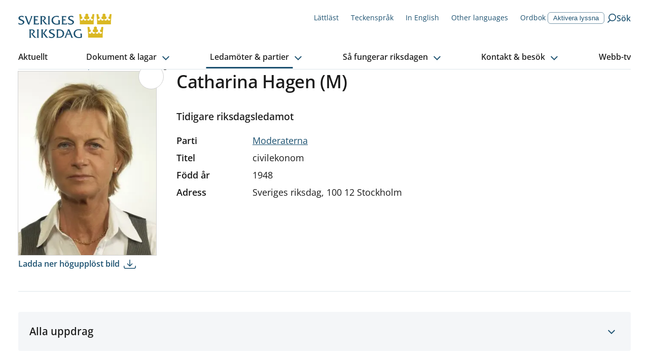

--- FILE ---
content_type: application/javascript; charset=UTF-8
request_url: https://www.riksdagen.se/_next/static/chunks/3540.41fb61b03c481717.js
body_size: 11165
content:
"use strict";(self.webpackChunk_N_E=self.webpackChunk_N_E||[]).push([[3540],{21098:function(e,t,n){n.d(t,{w:function(){return B},O:function(){return _}});var r=n(85893),i=n(13364),o=n(17252),a=n(67294),l=n(41686),d=n(47025),s=n(47619),c=n(58038),f=n(27847),h=n(54483),p=n.n(h),u=n(25984);let m=e=>{let{isOverlayExpanded:t,setIsOverlayExpanded:n,overlayId:i,ariaLabelledBy:o,children:l}=e,[d,s]=(0,a.useState)(t),{setDimVisibility:c}=(0,u.$)(),[h]=(0,f.jG)(),m=(0,a.useRef)(null);(0,a.useEffect)(()=>{c(t),h(t),t&&m.current&&m.current.focus()},[t]);let x=!d||t,b=e=>{"Escape"===e.key&&n(!1)};return(0,r.jsx)(p(),{active:t,focusTrapOptions:{clickOutsideDeactivates:!0,onDeactivate:()=>{n(!1)}},children:(0,r.jsx)(g,{"aria-hidden":!t,onKeyUp:t?e=>b(e):void 0,ref:m,id:i,"aria-labelledby":o,role:"dialog","aria-modal":"true",tabIndex:-1,onTransitionEnd:()=>{s(!t)},$show:t,children:x&&(0,r.jsx)(r.Fragment,{children:l})})})},g=l.ZP.div.withConfig({componentId:"sc-5c93edd9-0"})(["display:flex;flex-direction:column;position:fixed;background-color:",";width:100%;height:100vh;height:-webkit-fill-available;max-width:37rem;top:0;right:0;transform:",";transition:transform ","ms ease-in-out;z-index:",";@media (prefers-reduced-motion:reduce){transition:none;}"],o.Il.WHITE,e=>e.$show?"translate(0, 0)":"translate(100%, 0)",300,o.W5.overlay);var x=n(31951),b=n(37385),v=n(10751),I=n(36026);let w=l.ZP.div.withConfig({componentId:"sc-94e02da-0"})(["display:flex;flex-direction:column;"]),j=l.ZP.div.withConfig({componentId:"sc-94e02da-1"})(["position:relative;margin-bottom:0.8rem;color:",";> svg{position:absolute;left:1.6rem;top:1.7rem;opacity:1;transition:opacity 0.3s ease-in-out;}"],o.Il.LINK_100),C=l.ZP.input.withConfig({componentId:"sc-94e02da-2"})(["border:1px solid ",";border-radius:0.8rem;transition:all 0.3s ease-in-out;font-size:var(--fontSize-16);color:",";font-weight:550;font-family:var(--fontFamily-secondary);width:100%;padding:0.9rem 1.6rem 0.9rem 5rem;line-height:2.375;margin-left:1px;html:not(.keyboard-focus) &:focus{outline:0.1rem solid ",";border-color:",";}&::-webkit-search-cancel-button{-webkit-appearance:none;height:2.4rem;width:2.4rem;margin-left:0.4em;background-image:url('[data-uri]');cursor:pointer;}"],o.Il.BLUE_60,o.Il.LINK_100,o.Il.LINK_100,o.Il.LINK_100);var y=e=>{let{value:t=""}=e,{l:n,lang:o}=(0,i.ql)(),l=(0,a.useRef)(null),{filterSearchTerm:d,handleFilterSearchTermChange:c}=(0,a.useContext)(s.f);return(0,r.jsxs)(w,{children:[(0,r.jsxs)(j,{role:"search",lang:o,children:[(0,r.jsx)(v.gz,{size:24}),(0,r.jsx)(C,{ref:l,type:"search",name:"filter-sok",value:d,placeholder:n("filter.placeholder"),onChange:c,"aria-label":n("filter.search-facets")})]}),(0,r.jsx)(I.Z,{})]})},k=n(65355),E=n(34699),L=n(22252),P=n(14634),Z=n(28218);let _=(e,t,n,r)=>{let i=r[t]?r[t].split(","):[];return e?i.push(n):i.splice(i.indexOf(n),1),i.join(",")},B=e=>{let{id:t,skipToResultsId:n,skipToContentLabel:l,overlayId:h,datePickerAppearance:p="top",allowSearch:u=!1,showSelectedFilters:g=!0,showDateFilterButton:I=!0,showDateRange:w=!0,persistentQueryParams:j=["sok","avd"]}=e,{l:C,lang:_,currentLocale:B}=(0,i.ql)(),[A,K]=(0,a.useState)(!1),W=(0,a.createRef)(),{isFilterExpanded:H,setIsFilterExpanded:V,filterData:G,facetInfo:Q,setFacetInfo:X,matchedFacets:Y,handleFilterCheckboxChange:J,filterSearchTerm:ee,facetsNumberOfVisibleChoices:et}=(0,a.useContext)(s.f),en="search-filter-heading",er=(0,f.sL)([o.EC.base,o.EC.sm,o.EC.md]);(0,a.useEffect)(()=>{K(!1)},[ee]);let ei=(0,f.Sx)({base:!0,lg:!1}),[eo]=(0,f.jG)();(0,a.useEffect)(()=>{eo(H)},[H]);let ea=e=>{if("Escape"===e.key){var t;null===(t=W.current)||void 0===t||t.click()}};if(!G)return null;let{facets:el}=G,ed=e=>(0,r.jsxs)(F,{children:[(0,r.jsxs)("span",{children:[e.recordText," (",e.quantity.toLocaleString(),")"]}),(0,r.jsx)(q,{$variant:"body-sm",as:"span",children:e.heading})]}),es=A?Y:Y.slice(0,Z.n);return(0,r.jsx)(c.M,{condition:er,wrapper:e=>(0,r.jsx)(m,{ariaLabelledBy:en,overlayId:h,isOverlayExpanded:H,setIsOverlayExpanded:V,children:(0,r.jsx)(O,{children:e})}),children:(0,r.jsx)(U,{children:(0,r.jsxs)(D,{method:"get",onKeyUp:e=>ea(e),id:t||void 0,lang:_,children:[(0,r.jsxs)(S,{children:[(0,r.jsx)($,{id:en,as:"h2",$variant:"heading-3xl",showBorder:!u,children:Q&&ei?Q.recordText:C("calendar.filter")}),!Q&&(0,r.jsxs)(r.Fragment,{children:[n&&l&&(0,r.jsx)(T,{ref:W,as:"a",$variant:"body-sm",href:"#".concat(n),children:l}),u&&(0,r.jsx)(y,{}),g&&(0,r.jsx)(d.tW,{showDateFilterButton:I,persistentQueryParams:j})]})]}),Q&&ei?(0,r.jsx)(x.x,{$variant:"body",children:Q.description}):(0,r.jsxs)(z,{children:[w&&"top"===p&&(0,r.jsx)(b.HK,{children:(0,r.jsx)(d.C0,{})}),Y.length>0&&(0,r.jsxs)(R,{children:[(0,r.jsxs)("fieldset",{children:[(0,r.jsx)(o.TX,{as:"legend",children:C("filter.search-result-legend")}),es.map(e=>(0,r.jsx)(N,{children:(0,r.jsx)(E.X,{id:"".concat(e.name,"-").concat(e.recordCode),name:e.name,description:e.description,value:e.recordCode,checked:e.selected,label:(0,r.jsx)(ed,{...e}),ariaLabel:"".concat(e.recordText,", ").concat(e.quantity," ").concat(C("searchPage.hits-description")),onChange:J})},"".concat(e.name,"-").concat(e.recordCode)))]}),!A&&Y.length>Z.n&&(0,r.jsx)(P.K,{text:C("filter.matched-facets-label"),showAll:A,setShowAll:()=>K(!0),numberOfFilters:Y.length})]}),u&&ee.length<2&&ee.length>0&&(0,r.jsx)(x.x,{$variant:"body-sm",children:C("filter.min-search-term-length")}),u&&ee.length>=3&&0===Y.length&&(0,r.jsx)(x.x,{$variant:"body-sm",children:C("filter.no-matching-facets")}),!!(null==el?void 0:el.length)&&el.map((e,t)=>{var n;return e.facets&&e.facets.length>0?(0,r.jsx)(d.IM,{lang:"sv"!==B?"sv":void 0,facet:e,expandable:!0,expanded:t<2||e.expanded,numberOfVisibleChoices:null==et?void 0:null===(n=et.find(t=>t.facet===e.name))||void 0===n?void 0:n.number},t):null}),w&&"bottom"===p&&(0,r.jsx)(L.Z,{disableAnimation:!0,heading:C("filter.date-accordion-label"),expandable:!0,children:(0,r.jsx)(b.HK,{children:(0,r.jsx)(M,{children:(0,r.jsx)(d.C0,{})})})}),(0,r.jsx)("button",{type:"submit",hidden:!0,children:C("common.submit")})]}),H&&(0,r.jsx)(k.K,{ariaLabel:"".concat(C("common.close")," ").concat(C("calendar.filter")),ariaControls:h,ariaExpanded:H,hoverState:!1,text:Q?"Tillbaka":C("common.close"),icon:Q?(0,r.jsx)(v.Y4,{size:24}):(0,r.jsx)(v.Tw,{}),onClick:Q?()=>X(void 0):()=>V(!1)})]})})})},U=l.ZP.div.withConfig({componentId:"sc-9a4a338f-0"})(["&::-webkit-scrollbar-thumb:hover{background:",";}&::-webkit-scrollbar-track{-webkit-box-shadow:inset 0 0 6px rgba(83,83,83,0.07);background-color:",";border-radius:4px;}&::-webkit-scrollbar{width:7px;background-color:",";border-radius:4px;}&::-webkit-scrollbar-thumb{background-color:",";border-radius:4px;}"],o.Il.BLUE_100,o.Il.BLUE_05,o.Il.BLUE_60,o.Il.BLUE_60),D=l.ZP.form.withConfig({componentId:"sc-9a4a338f-1"})(["max-width:37.6rem;margin:2rem;display:flex;flex-direction:column;row-gap:0.8rem;position:relative;.keyboard-focus &:focus-within > a{position:relative;left:0;margin:0 3px;}@media ","{margin:0;}"],o.w5.lg),S=l.ZP.div.withConfig({componentId:"sc-9a4a338f-2"})(["display:flex;flex-direction:column;padding-top:1rem;@media ","{padding-top:0;}"],o.w5.lg),$=(0,l.ZP)(x.x).withConfig({componentId:"sc-9a4a338f-3"})(["border-bottom:1px solid ",";padding-bottom:1rem;margin-bottom:1.2rem;"],o.Il.LINE),T=(0,l.ZP)(x.x).withConfig({componentId:"sc-9a4a338f-4"})(["display:none;text-align:center;text-decoration:none;left:-100vw;position:absolute;z-index:",";@media ","{display:inline-block;}&:focus{position:relative;left:0;margin:0 3px;}&:hover{text-decoration:underline;}"],o.W5.skipLink,o.w5.lg),O=l.ZP.div.withConfig({componentId:"sc-9a4a338f-5"})(["overflow-y:auto;overflow-x:hidden;height:100%;position:relative;"]),N=l.ZP.div.withConfig({componentId:"sc-9a4a338f-6"})(["border-bottom:1px solid ",";"],o.Il.BLUE_25),R=l.ZP.div.withConfig({componentId:"sc-9a4a338f-7"})(["margin-bottom:0.8rem;"]),z=l.ZP.div.withConfig({componentId:"sc-9a4a338f-8"})(["display:flex;flex-direction:column;row-gap:0.8rem;"]);l.ZP.div.withConfig({componentId:"sc-9a4a338f-9"})(["position:fixed;z-index:2;top:0.5rem;right:0;"]);let F=l.ZP.span.withConfig({componentId:"sc-9a4a338f-10"})(["display:flex;flex-direction:column;gap:0.4rem;"]),q=(0,l.ZP)(x.x).withConfig({componentId:"sc-9a4a338f-11"})(["background-color:",";padding:4px 8px;border-radius:0.4rem;margin-right:auto;"],o.Il.BLUE_15),M=l.ZP.div.withConfig({componentId:"sc-9a4a338f-12"})(["margin-top:1rem;"])},22252:function(e,t,n){var r=n(85893),i=n(67294),o=n(41686),a=n(71786),l=n(17252),d=n(14634);t.Z=e=>{let{heading:t,description:n,expandable:o=!1,defaultExpanded:l=!1,onDescriptionClick:f,children:h,textLang:p,lang:u,disableAnimation:m=!1,indented:g=!1}=e,[x,b]=(0,i.useState)(l),v=(0,i.createRef)();return(0,r.jsxs)(s,{$indented:g,children:[(0,r.jsx)(c,{$isExpanded:x,$indented:g,children:o?(0,r.jsx)(d.C,{onDescriptionClick:f,description:n,isExpanded:x,setIsExpanded:b,ref:v,text:t,textLang:p}):t}),o?(0,r.jsx)(a.A,{disableAnimation:m,show:x,children:h}):h]})};let s=o.ZP.fieldset.withConfig({componentId:"sc-f41400f9-0"})(["margin-left:",";margin-top:",";"],e=>e.$indented?"5rem":"0",e=>e.$indented?"1rem":"0"),c=o.ZP.legend.withConfig({componentId:"sc-f41400f9-1"})(["display:block;overflow:hidden;width:100%;border-radius:4px;background-color:",";border:1px solid ",";border-radius:",";color:black;line-height:1.3;button,svg{font-family:var(--fontFamily-primary);font-weight:500;color:",";}"],e=>e.$isExpanded?l.Il.BLUE_05:l.Il.WHITE,l.Il.BLUE_60,e=>e.$isExpanded?"4px 4px 0 0":"4px",l.Il.LINK_100)},14634:function(e,t,n){n.d(t,{K:function(){return x},C:function(){return f}});var r=n(85893),i=n(10751),o=n(53327),a=n(13364),l=n(17252),d=n(67294),s=n(41686);let c=(0,d.forwardRef)((e,t)=>{let{isExpanded:n,setIsExpanded:l,text:d,description:s,onDescriptionClick:c,textLang:f}=e,{l:x}=(0,a.ql)();return(0,r.jsxs)(h,{children:[(0,r.jsxs)(p,{children:[(0,r.jsx)(u,{lang:f,children:d}),s&&(0,r.jsx)(m,{children:(0,r.jsx)(o.R,{ariaLabel:"".concat(x("filter.tooltip-button-aria-label")).concat(d),onClick:c})})]}),(0,r.jsx)(g,{"aria-label":"".concat(x("filter.toggle-button-aria-label")," ").concat(d),type:"button","aria-expanded":n,$expanded:n,ref:t,onClick:()=>{l(!n)},children:(0,r.jsx)(i.DV,{})})]})});c.displayName="ToggleButton";var f=c;let h=s.ZP.div.withConfig({componentId:"sc-c23ecbae-0"})(["display:flex;font-weight:500;color:",";align-items:center;width:100%;gap:0.5rem;"],l.Il.LINK_100),p=s.ZP.div.withConfig({componentId:"sc-c23ecbae-1"})(["padding:1.1rem 1.5rem;width:100%;"]),u=s.ZP.span.withConfig({componentId:"sc-c23ecbae-2"})([""]),m=s.ZP.div.withConfig({componentId:"sc-c23ecbae-3"})(["position:relative;top:2px;color:",";display:inline-block;vertical-align:middle;"],l.Il.BLUE_100),g=s.ZP.button.withConfig({componentId:"sc-c23ecbae-4"})(["background:",";cursor:pointer;display:flex;align-items:center;justify-content:center;flex-shrink:0;font-size:var(--fontSize-20);line-height:1.3;margin-left:auto;transition:all 0.1s ease-in-out;border:1px solid ",";box-shadow:inset 0 0 0 1px transparent;margin-top:4px;margin-right:3px;margin-bottom:3px;border-radius:3px;height:44px;width:44px;"," &:hover{cursor:pointer;border:1px solid ",";box-shadow:inset 0 0 0 1px ",";}svg{transition:transform 0.3s ease-in-out;}"],l.Il.BLUE_05,l.Il.BLUE_60,e=>e.$expanded&&(0,s.iv)(["svg{transform:rotate(-180deg);}border-bottom-left-radius:0;border-bottom-right-radius:0;"]),l.Il.BLUE_25,l.Il.BLUE_25),x=e=>{let{showAll:t,setShowAll:n,text:i,numberOfFilters:o}=e,{l:d}=(0,a.ql)();return(0,r.jsxs)(v,{type:"button","aria-expanded":t,onClick:()=>n(!t),children:[(0,r.jsx)(b,{$isExpanded:t,"aria-hidden":"true"}),"".concat(d("filter.show-all")," (").concat(o,")"),(0,r.jsx)(l.TX,{as:"span",children:", ".concat(d("filter.choices-to-choose")," ").concat(i)})]})},b=s.ZP.span.withConfig({componentId:"sc-50e64ac6-0"})(["position:relative;width:1.2rem;height:1.2rem;display:inline-block;margin-right:0.5rem;&:before,&:after{content:'';position:absolute;background-color:",";transition:transform 0.25s ease-out;}&:before{top:0;left:50%;width:0.2rem;height:100%;margin-left:-0.1rem;",";}&:after{top:50%;left:0;width:100%;height:0.2rem;margin-top:-0.1rem;",";}"],l.Il.BLUE_100,e=>{let{$isExpanded:t}=e;return t&&(0,s.iv)(["transform:rotate(90deg);"])},e=>{let{$isExpanded:t}=e;return t&&(0,s.iv)(["transform:rotate(180deg);"])}),v=s.ZP.button.withConfig({componentId:"sc-50e64ac6-1"})(["display:block;width:100%;border-radius:4px;background-color:",";padding:1.1rem 1.5rem;border:0;color:",";margin-top:1.1rem;font-family:var(--fontFamily-primary);font-weight:600;font-size:var(--fontSize-16);transition:background-color 0.2s ease-in-out;&:hover{cursor:pointer;background-color:",";}"],l.Il.BLUE_05,l.Il.LINK_100,l.Il.BLUE_15)},47025:function(e,t,n){n.d(t,{C0:function(){return ea},IM:function(){return eb},hz:function(){return eD},$B:function(){return eB},tW:function(){return eE}});var r=n(85893),i=n(67294),o=n(61685),a=n(55919),l=n(31951),d=n(41686),s=n(17252),c=n(24801),f=n(84067);let h=e=>{let t=(0,i.useRef)(null),{buttonProps:n}=(0,f.U)(e,t);return(0,r.jsx)(p,{...n,ref:t,children:e.children})},p=d.ZP.button.withConfig({componentId:"sc-a3de934d-0"})(["display:flex;align-items:center;justify-content:center;border:none;border-radius:100%;width:3.5rem;height:3.5rem;appearance:none;background-color:transparent;padding:0;margin-right:0.5rem;&:hover,&:focus{background-color:",";}"],s.Il.BLUE_15);var u=n(54792),m=n(71003),g=n(47406),x=n(16565),b=n(13282),v=n(13364),I=n(16841),w=n(62274);let j=e=>{let{state:t,date:n}=e,o=(0,i.useRef)(null),{cellProps:a,buttonProps:l,isSelected:d,isOutsideVisibleRange:s,isDisabled:c,formattedDate:f}=(0,w.J)({date:n},t,o),h=n.toString()===(0,b.Lg)((0,b.iT)()).toString();return(0,r.jsx)(C,{...a,children:(0,r.jsx)(y,{...l,ref:o,$isToday:h,$isOutsideVisibleRange:s,$isSelected:d,$isDisabled:c,children:f})})},C=d.ZP.td.withConfig({componentId:"sc-3e1ada70-0"})(["text-align:center;"]),y=d.ZP.button.withConfig({componentId:"sc-3e1ada70-1"})(["display:",";font-size:var(--fontSize-14);font-family:var(--fontFamily-primary);align-items:center;justify-content:center;border:none;border-radius:100%;width:3.5rem;height:3.5rem;appearance:none;background-color:transparent;padding:0;margin:0.5rem;&:hover,&:focus{background-color:",";}",";"],e=>e.$isOutsideVisibleRange?"none":"flex",s.Il.BLUE_15,e=>!e.$isSelected&&e.$isToday?(0,d.iv)(["border:0.1rem solid ",";&:focus{background-color:",";}"],s.Il.BLUE_25,s.Il.BLUE_25):e.$isSelected?(0,d.iv)(["background-color:",";color:",";&:focus{background-color:",";color:",";}"],s.Il.BLUE_125,s.Il.WHITE,s.Il.BLUE_125,s.Il.WHITE):e.$isDisabled?(0,d.iv)(["color:",";&:hover{background-color:",";}"],s.Il.BLACK_20,s.Il.WHITE):void 0),k=e=>{let{state:t,...n}=e,{currentLocale:i}=(0,v.ql)(),{gridProps:o,headerProps:a,weekDays:l}=(0,I.Q)(n,t),d=(0,b.Rn)(t.visibleRange.start,i);return(0,r.jsx)(E,{children:(0,r.jsxs)(L,{cellPadding:0,...o,children:[(0,r.jsx)("thead",{...a,children:(0,r.jsx)("tr",{children:l.map((e,t)=>(0,r.jsx)(P,{children:(0,r.jsx)(Z,{children:e})},t))})}),(0,r.jsx)("tbody",{children:[...Array(d).keys()].map(e=>(0,r.jsx)("tr",{children:t.getDatesInWeek(e).map((e,n)=>e?(0,r.jsx)(j,{state:t,date:e},n):(0,r.jsx)("td",{},n))},e))})]})})},E=d.ZP.div.withConfig({componentId:"sc-60e05e7f-0"})(["border-top:0.1rem solid ",";padding-top:1.5rem;"],s.Il.LINE),L=d.ZP.table.withConfig({componentId:"sc-60e05e7f-1"})(["table-layout:fixed;width:100%;border-collapse:collapse;border-spacing:0;"]),P=d.ZP.th.withConfig({componentId:"sc-60e05e7f-2"})(["font-size:var(--fontSize-16);font-family:var(--fontFamily-primary);font-weight:600;text-align:center;"]),Z=d.ZP.span.withConfig({componentId:"sc-60e05e7f-3"})(["display:block;width:3.5rem;margin:0 0.5rem;"]);var _=n(10751);let B=e=>{let{locale:t}=(0,u.j)(),n=(0,g.F)({...e,locale:t,createCalendar:x.Y}),o=(0,i.useRef)(null),{calendarProps:a,prevButtonProps:l,nextButtonProps:d,title:s}=(0,m.G)(e,n);return(0,r.jsxs)(U,{...a,ref:o,children:[(0,r.jsxs)(D,{children:[(0,r.jsx)("h2",{children:s}),(0,r.jsx)(h,{...l,children:(0,r.jsx)(_.fP,{})}),(0,r.jsx)(h,{...d,children:(0,r.jsx)(_.oR,{})})]}),(0,r.jsx)(k,{state:n})]})},U=d.ZP.div.withConfig({componentId:"sc-abd65492-0"})(["width:30rem;"]),D=d.ZP.div.withConfig({componentId:"sc-abd65492-1"})(["display:flex;align-items:center;margin:1rem 0 1rem 1.5rem;h2{flex:1;margin:0;text-transform:capitalize;}"]);var S=n(82771),$=n(60138),T=n(17648);let O=e=>{let{segment:t,state:n}=e,o=(0,i.useRef)(null),{segmentProps:a}=(0,T.O)(t,n,o);return(0,r.jsx)(N,{$isPlaceHolder:t.isPlaceholder,...a,ref:o,children:t.text})},N=d.ZP.div.withConfig({componentId:"sc-cf617e9a-0"})(["padding:0 0.2rem;font-variant-numeric:tabular-nums;font-size:var(--fontSize-16);text-align:end;color:",";&[aria-hidden]{padding:0;}&:focus{color:white;background:",";outline:none;border-radius:0.2rem;}"],e=>e.$isPlaceHolder?s.Il.BLACK_60:s.Il.BLACK,s.Il.BLUE_100),R=e=>{let{locale:t}=(0,u.j)(),n=(0,S.R)({...e,locale:t,createCalendar:x.Y}),o=(0,i.useRef)(null),{fieldProps:a}=(0,$.IZ)(e,n,o);return(0,r.jsx)(z,{children:(0,r.jsxs)(q,{$isOpen:e.isOpen,...a,ref:o,children:[n.segments.map((e,t)=>(0,r.jsx)(O,{segment:e,state:n},t)),"invalid"===n.validationState&&(0,r.jsx)(F,{"aria-hidden":"true",children:"\uD83D\uDEAB"})]})})},z=d.ZP.div.withConfig({componentId:"sc-ab84d312-0"})(["display:flex;flex-direction:column;align-items:flex-start;width:100%;flex-grow:1;"]),F=d.ZP.span.withConfig({componentId:"sc-ab84d312-1"})(["font-size:14px;line-height:2;"]),q=d.ZP.div.withConfig({componentId:"sc-ab84d312-2"})(["width:100%;display:flex;padding:0.6rem 0.4rem;border-right:0.1rem solid ",";"],s.Il.BLUE_25);var M=n(34446);let A=e=>{let{dialogProp:t,title:n,children:o}=e,a=(0,i.useRef)(null),{dialogProps:l,titleProps:d}=(0,M.R)(t,a);return(0,r.jsxs)(K,{...l,ref:a,children:[n&&(0,r.jsx)("h3",{...d,style:{marginTop:0},children:n}),o]})},K=d.ZP.div.withConfig({componentId:"sc-a37a168a-0"})(["padding:0;"]);var W=n(31537),H=n(25299),V=n(98481);let G=e=>{let{children:t,state:n,triggerRef:o,wrapperRef:a,placement:l="bottom",offset:d=6}=e,s=(0,i.useRef)(null),{popoverProps:c,underlayProps:f}=(0,W.S)({triggerRef:o,popoverRef:s,placement:l,offset:d},n);return(0,r.jsxs)(H.aV,{portalContainer:a.current?a.current:void 0,children:[(0,r.jsx)(Q,{...f}),(0,r.jsxs)(X,{...c,ref:s,style:{...c.style},children:[(0,r.jsx)(V.U,{onDismiss:n.close}),t,(0,r.jsx)(V.U,{onDismiss:n.close})]})]})},Q=d.ZP.div.withConfig({componentId:"sc-c3b41c77-0"})(["position:'fixed';inset:0;"]),X=d.ZP.div.withConfig({componentId:"sc-c3b41c77-1"})(["background:",";border:0.1rem solid ",";border-radius:0.4rem;"],s.Il.WHITE,s.Il.LINE),Y=e=>{let t=(0,i.useRef)(null),{buttonProps:n}=(0,f.U)(e,t);return(0,r.jsx)(J,{type:"button",$isOpen:e.isOpen,...n,ref:t,children:(0,r.jsx)(_.IH,{})})},J=d.ZP.button.withConfig({componentId:"sc-6f6ae6cf-0"})(["display:flex;align-items:center;justify-content:center;appearance:none;background-color:",";color:",";border:0;border-radius:0;border-bottom-right-radius:0.4rem;border-top-right-radius:0.4rem;padding:1px;max-width:4.8rem;width:100%;flex-shrink:1;svg{width:41.6666%;}"],e=>e.$isOpen?s.Il.BLUE_100:s.Il.BLUE_05,e=>e.$isOpen?s.Il.WHITE:s.Il.BLUE_125);var ee=n(19986);let et=e=>{let{placement:t="bottom start",...n}=e,d=n.minValue&&(0,ee.qb)(new Date(n.minValue))?(0,a.sG)(n.minValue):void 0,f=n.maxValue&&(0,ee.qb)(new Date(n.maxValue))?(0,a.sG)(n.maxValue):void 0,h=n.value&&(0,ee.qb)(new Date(n.value))?(0,a.sG)(n.value):null,p=(0,i.useRef)(null),u=(0,i.useRef)(null),m=(0,c.N)({...n,minValue:d,maxValue:f,value:h,onChange(e){n.onChange({name:n.name,value:e?e.toString():null})}}),{groupProps:g,labelProps:x,fieldProps:b,buttonProps:v,dialogProps:I,calendarProps:w}=(0,o.k)({...n,minValue:d,maxValue:f,value:h},m,u),j=e=>{let t=e.target;"Escape"===e.key&&t&&"BUTTON"===t.nodeName&&e.stopPropagation()};return(0,i.useEffect)(()=>{if(m.isOpen&&window.innerWidth<s.EC.md){var e;null===(e=p.current)||void 0===e||e.scrollIntoView({behavior:"smooth"})}},[m.isOpen]),(0,r.jsxs)(en,{onKeyUp:e=>j(e),ref:p,className:"wrapper",children:[(0,r.jsx)(l.x,{as:"span",$variant:"blurb",...x,children:n.label}),(0,r.jsxs)(er,{$isOpen:m.isOpen,...g,ref:u,children:[(0,r.jsx)(R,{isOpen:m.isOpen,...b}),(0,r.jsx)(Y,{isOpen:m.isOpen,...v})]}),m.isOpen&&(0,r.jsx)(G,{state:m,triggerRef:u,wrapperRef:p,placement:t,children:(0,r.jsx)(A,{dialogProp:I,children:(0,r.jsx)(B,{...w})})})]})},en=d.ZP.div.withConfig({componentId:"sc-af7f22fe-0"})(["display:inline-flex;flex-direction:column;width:100%;"]),er=d.ZP.div.withConfig({componentId:"sc-af7f22fe-1"})(["display:flex;border-radius:0.4rem;border:0.1rem solid ",";border-color:",";&:focus-within{border-color:",";}"],s.Il.BLUE_60,e=>e.$isOpen?s.Il.BLUE_100:s.Il.BLUE_60,s.Il.BLUE_100);var ei=n(11163),eo=n(37385),ea=()=>{let{l:e}=(0,v.ql)(),t=(0,eo.Av)(),n=(0,ei.useRouter)(),{query:i}=n,o=i.from?i.from:void 0,a=i.tom?i.tom:void 0,l=e=>{let{name:t,value:r}=e;r&&r.length?i[t]=r:delete i[t],n.replace({query:{...i}},void 0,{shallow:!0})};return t?null:(0,r.jsxs)(el,{children:[(0,r.jsx)(s.TX,{as:"legend",children:e("calendar.date")}),(0,r.jsxs)(ed,{children:[(0,r.jsx)(et,{label:e("calendar.from"),name:"from",onChange:l,value:o,maxValue:a}),(0,r.jsx)(et,{label:e("calendar.to"),name:"tom",onChange:l,value:a,minValue:o,placement:"bottom end"})]})]})};let el=d.ZP.fieldset.withConfig({componentId:"sc-60521fa7-0"})(["display:flex;justify-content:space-between;flex-wrap:wrap;"]),ed=d.ZP.div.withConfig({componentId:"sc-60521fa7-1"})(["display:grid;grid-template-rows:1fr 1fr;gap:2%;width:100%;@media ","{grid-template-rows:none;grid-template-columns:1fr 1fr;}"],s.w5.sm);var es=n(34699),ec=n(14634),ef=n(21098),eh=n(47619),ep=n(27847),eu=n(70192),em=n(22252),eg=n(28218);let ex=e=>{let{expanded:t=!1,expandable:n=!1,facet:o,lang:a,numberOfVisibleChoices:l}=e,{l:d,currentLocale:s}=(0,v.ql)(),{setFacetInfo:c}=(0,i.useContext)(eh.f),{showModal:f}=(0,i.useContext)(eu.Q),h=(0,ei.useRouter)(),{query:p}=h,[u,m]=(0,i.useState)(!1),g=(0,ep.Sx)({base:!0,lg:!1});if(!o.facets)return null;let x=(e,t)=>{var n;return e.recordCode===t?e:(null===(n=e.facets)||void 0===n?void 0:n.find(e=>x(e,t)))||null},b=e=>{var t;let n=[e];return null===(t=e.facets)||void 0===t||t.forEach(e=>{n.push(...b(e))}),n},I=e=>{let{checked:t,name:n,value:r}=e.target,i=(0,ef.O)(t,n,r,p);if(i&&i.length)p[n]=i;else{let e=x(o,r);(null==e?void 0:e.level)===3&&b(e).forEach(e=>delete p[e.name]),delete p[n]}delete p.p,h.replace({query:p},void 0,{shallow:!0})},w=o.facets.filter(e=>e.selected).length,j=null!=l?l:eg.n,C=o.facets?u?o.facets:o.facets.slice(0,j):[],y=!u&&n&&o.facets.length>j,k=4===o.level,E=e=>{g?c(e):f({id:"facet-info",heading:e.recordText,content:(0,r.jsx)(r.Fragment,{children:e.description})})};return(0,r.jsxs)(em.Z,{heading:"".concat(o.heading," ").concat(w>0?"(".concat(w,")"):""),description:o.description,expandable:n,defaultExpanded:t,onDescriptionClick:()=>E(o),textLang:o.language!==s?o.language:void 0,indented:k,lang:a,children:[(0,r.jsx)(r.Fragment,{children:C.map((e,t)=>{let n=e.language!==s?e.language:void 0;return(0,r.jsxs)(ev,{$borderBottom:3===e.level&&!!e.facets&&e.facets.length>0,children:[(0,r.jsx)(eI,{children:(0,r.jsx)(es.X,{onDescriptionClick:()=>E(e),description:e.description,id:"".concat(e.name,"-").concat(e.recordCode),name:e.name,checked:e.selected,value:e.recordCode,language:n,label:"".concat(e.recordText," (").concat(e.quantity.toLocaleString(),")"),ariaLabel:"".concat(e.recordText,", ").concat(e.quantity," ").concat(d("searchPage.hits-description")),onChange:I})}),e.facets&&e.facets.map((e,t)=>(0,r.jsx)(ex,{facet:e,expandable:!0,expanded:!0},t))]},t)})}),y&&(0,r.jsx)(ec.K,{text:o.heading,showAll:u,setShowAll:m,numberOfFilters:o.facets.length})]})};var eb=ex;let ev=d.ZP.div.withConfig({componentId:"sc-f56040fb-0"})(["position:relative;",""],e=>{let{$borderBottom:t}=e;return t&&(0,d.iv)(["&::after{content:'';width:100%;height:1px;background-color:",";position:absolute;bottom:0;left:0;}"],s.Il.BLUE_25)}),eI=d.ZP.div.withConfig({componentId:"sc-f56040fb-1"})(["border-bottom:1px solid ",";display:flex;"],s.Il.BLUE_25),ew=e=>{let{numberOfSelectedFilters:t,persistentQueryParams:n}=e,i=(0,ei.useRouter)(),{l:o}=(0,v.ql)(),a=e=>{let t=n.reduce((e,t)=>({...e,...i.query[t]&&{[t]:i.query[t]}}),{});i.replace({pathname:i.pathname,query:{...i.query.slug&&{slug:i.query.slug},...t}},void 0,{shallow:!0})};return t?(0,r.jsx)(eC,{theme:"light",clear:!0,crossPosition:"before",onClick:e=>a(e),children:(0,r.jsx)(l.x,{as:"span",$variant:"body-sm",children:(0,r.jsx)("b",{children:o("filter.clear-all-filter")})})}):null},ej=()=>{let e=(0,ei.useRouter)(),{query:t}=e,{l:n,currentLocale:i}=(0,v.ql)();if(!t.from&&!t.tom)return null;let o=(e=>{let t=e.from&&(0,ee.qb)(new Date(e.from))?e.from:void 0,r=e.tom&&(0,ee.qb)(new Date(e.tom))?e.tom:void 0;return t&&r?{text:"".concat(t," - ").concat(r),ariaLabel:"".concat(n("calendar.from"),": ").concat((0,ee.p6)({dateString:t,format:ee.E_.DateYearDisplay,currentLocale:i}),", ").concat(n("calendar.to"),": ").concat((0,ee.p6)({dateString:r,format:ee.E_.DateYearDisplay,currentLocale:i}),", ").concat(n("filter.clear-filter"))}:t?{text:"".concat(n("calendar.from"),": ").concat(t),ariaLabel:"".concat(n("calendar.from"),": ").concat((0,ee.p6)({dateString:e.from,format:ee.E_.DateYearDisplay,currentLocale:i}),", ").concat(n("filter.clear-filter"))}:r?{text:"".concat(n("calendar.to"),": ").concat(r),ariaLabel:"".concat(n("calendar.to"),": ").concat((0,ee.p6)({dateString:r,format:ee.E_.DateYearDisplay,currentLocale:i}),", ").concat(n("filter.clear-filter"))}:void 0})(t),a=()=>{delete t.tom,delete t.from,e.replace({query:{...t}},void 0,{shallow:!0})};return o?(0,r.jsx)(eC,{theme:"dark",onClick:()=>a(),ariaLabel:"".concat(n("filter.clear-date-pill"),", ").concat(o.ariaLabel),children:(0,r.jsx)(l.x,{as:"span",$variant:"body-sm",children:(0,r.jsx)("b",{children:o.text})})}):null},eC=e=>{let{theme:t="dark",id:n,name:i,value:o,ariaLabel:a,onClick:l,crossPosition:d="after",clear:s=!1,children:c}=e;return(0,r.jsxs)(ey,{$theme:t,$clear:s,$crossPosition:d,type:"button",id:n,name:i,value:o,onClick:l,"aria-label":a,children:[c,"none"!==d&&(0,r.jsx)(ek,{$theme:t,$crossPosition:d})]})},ey=d.ZP.button.withConfig({componentId:"sc-467df084-0"})(["border-radius:4px;border:0;background-color:",";color:",";margin:0;padding:0.4rem 1.2rem;display:flex;justify-content:center;align-items:flex-start;transition:background-color 0.2s ease-in-out;flex-direction:",";",";> span{pointer-events:none;}b{font-weight:600;}&:hover{cursor:pointer;background-color:",";}"],e=>"light"===e.$theme?s.Il.BLUE_05:s.Il.BLUE_100,e=>"light"===e.$theme?s.Il.LINK_100:s.Il.WHITE,e=>"before"===e.$crossPosition?"row-reverse":"row",e=>{let{$clear:t}=e;return t&&(0,d.iv)(["justify-self:flex-end;margin-right:0;flex-shrink:0;align-self:flex-start;grid-area:clear;"])},e=>"light"===e.$theme?s.Il.BLUE_15:s.Il.BLUE_125),ek=d.ZP.span.withConfig({componentId:"sc-467df084-1"})(["position:relative;width:1.4rem;height:1.4rem;display:inline-block;transform:rotate(45deg);flex-shrink:0;margin:",";&:before,&:after{content:'';position:absolute;background-color:",";}&:before{top:0;left:50%;width:0.2rem;height:100%;margin-left:-0.1rem;}&:after{top:50%;left:0;width:100%;height:0.2rem;margin-top:-0.1rem;}"],e=>"before"===e.$crossPosition?"0.5rem 1.2rem 0 0":"0.5rem 0 0 1.2rem",e=>"light"===e.$theme?s.Il.LINK_100:s.Il.WHITE),eE=e=>{let{showDateFilterButton:t,persistentQueryParams:n}=e,{filterData:o,numberOfSelectedFilters:a,hasDateFilter:l}=(0,i.useContext)(eh.f),d=(0,ei.useRouter)(),{query:c}=d,{l:f}=(0,v.ql)(),[h,p]=(0,i.useState)(!1),u=o&&!!o.selected.length,m=!h&&(null==o?void 0:o.selected)&&o.selected.length>3,g=h?null==o?void 0:o.selected:null==o?void 0:o.selected.slice(0,3);if(!u&&!l)return null;let x=e=>{let{name:t,value:n}=e.target,r=(0,ef.O)(!1,t,n,c);r&&r.length?c[t]=r:delete c[t],c.p&&delete c.p,d.replace({query:{...c}},void 0,{shallow:!0})},b=null==g?void 0:g.map((e,t)=>(0,r.jsx)(eC,{theme:"dark",name:e.name,value:e.recordCode,onClick:e=>x(e),ariaLabel:"".concat(e.recordText,", ").concat(f("filter.clear-filter")),children:(0,r.jsxs)(e_,{as:"span",$variant:"body-sm",children:[(0,r.jsxs)("b",{children:[e.recordText," "]})," (",e.quantity,")"]})},"tab-".concat(t)));return(0,r.jsxs)(eL,{children:[(0,r.jsx)(s.TX,{as:"legend",children:f("filter.selected-filter-heading")}),(0,r.jsx)(eP,{as:"span",$variant:"blurb","aria-hidden":!0,children:f("filter.selected-filter-heading")}),(0,r.jsxs)(eZ,{children:[t&&(0,r.jsx)(ej,{}),b,m&&(0,r.jsx)(eC,{theme:"light",crossPosition:"none",onClick:()=>p(!0),children:(0,r.jsx)(e_,{as:"span",$variant:"body-sm",children:(0,r.jsxs)("b",{children:[f("common.show-all")," valda filter..."]})})})]}),(0,r.jsx)(ew,{numberOfSelectedFilters:a,persistentQueryParams:n})]})},eL=d.ZP.fieldset.withConfig({componentId:"sc-dc172d32-0"})(["display:grid;grid-template-areas:'legend clear' 'list list';row-gap:1rem;margin:1rem 0 2rem;border-bottom:1px solid ",";padding-bottom:1rem;"],s.Il.LINE),eP=(0,d.ZP)(l.x).withConfig({componentId:"sc-dc172d32-1"})(["flex-shrink:0;grid-area:legend;align-self:center;"]),eZ=d.ZP.div.withConfig({componentId:"sc-dc172d32-2"})(["display:flex;flex-wrap:wrap;flex-grow:1;row-gap:0.8rem;column-gap:0.8rem;grid-area:list;"]),e_=(0,d.ZP)(l.x).withConfig({componentId:"sc-dc172d32-3"})(["text-align:left;"]);var eB=e=>{let{visible:t=!0,...n}=e,{l:o}=(0,v.ql)(),{numberOfSelectedFilters:a}=(0,i.useContext)(eh.f),{isFilterExpanded:l,setIsFilterExpanded:d}=(0,i.useContext)(eh.f);return t?(0,r.jsx)(eU,{...n,type:"button",onClick:()=>d(!l),"aria-expanded":l,"aria-label":"".concat(o("filter.open-filter"),", ").concat(o("searchPage.search-description.active-filter")," ").concat(a||0),children:"".concat(o("filter.open-filter")," ").concat(a&&a>0?"(".concat(a,")"):"")}):null};let eU=d.ZP.button.withConfig({componentId:"sc-5b21553d-0"})(["border-radius:4px;border:0;background-color:",";color:",";padding:0.8rem 1.2rem;line-height:1.2;display:flex;justify-content:center;align-items:center;transition:background-color 0.2s ease-in-out;@media ","{display:none;}> span{pointer-events:none;}b{font-weight:600;}&:hover{cursor:pointer;background-color:",";}"],s.Il.BLUE_100,s.Il.WHITE,s.w5.lg,s.Il.BLUE_125);var eD=e=>{let{filterData:t,setFilterData:n,children:o,contentType:a,facetsNumberOfVisibleChoices:l}=e,d=(0,ei.useRouter)(),{query:s}=d,c=(0,i.useRef)(null),[f,h]=(0,i.useState)([]),[p,u]=(0,i.useState)(""),[m,g]=(0,i.useState)(!1),[x,b]=(0,i.useState)(void 0),v="CalendarPage"!==a&&s&&!!(s.from||s.tom),I=t.selected?t.selected.length:0;(0,i.useEffect)(()=>{var e;if(p.length<2){h([]);return}let n=[],r=e=>{var t;if(1!==e.level&&e.recordText){let t=e.recordText.toLowerCase();p.toLowerCase().split(/\s+/).every(e=>t.includes(e))&&n.push(e)}(null===(t=e.facets)||void 0===t?void 0:t.length)&&e.facets.forEach(r)};null==t||null===(e=t.facets)||void 0===e||e.forEach(r),h(n)},[p,t]);let w=e=>{let{checked:t,name:n,value:r}=e.target,i=(0,ef.O)(t,n,r,s);i&&i.length?s[n]=i:delete s[n],delete s.p,d.replace({query:s},void 0,{shallow:!0}),j()},j=()=>{u(""),h([])};return(0,r.jsx)(eh.f.Provider,{value:{isFilterExpanded:m,setIsFilterExpanded:g,filterData:t,setFilterData:n,hasDateFilter:v,numberOfSelectedFilters:v?I+1:I,facetInfo:x,setFacetInfo:b,matchedFacets:f,setMatchedFacets:h,filterSearchTerm:p,setFilterSearchTerm:u,handleFilterSearchTermChange:e=>{u(e.target.value),c.current&&(c.current.scrollTop=0)},handleFilterCheckboxChange:e=>{w(e)},resetFilterSearch:j,facetsNumberOfVisibleChoices:l},children:o})}},47619:function(e,t,n){n.d(t,{f:function(){return r}});let r=n(67294).createContext({isFilterExpanded:!1,setIsFilterExpanded:()=>{},filterData:null,setFilterData:()=>{},numberOfSelectedFilters:0,hasDateFilter:!1,facetInfo:void 0,setFacetInfo:()=>{},matchedFacets:[],setMatchedFacets:()=>{},filterSearchTerm:"",setFilterSearchTerm:()=>{},handleFilterSearchTermChange:()=>{},handleFilterCheckboxChange:()=>{},resetFilterSearch:()=>{},facetsNumberOfVisibleChoices:void 0})},28218:function(e,t,n){n.d(t,{n:function(){return r}});let r=9},36026:function(e,t,n){var r=n(85893),i=n(11163);t.Z=()=>{let e=(0,i.useRouter)();return e.query?(0,r.jsx)(r.Fragment,{children:Object.entries(e.query).map((e,t)=>"sok"===e[0]||"slug"===e[0]||"p"===e[0]?null:(0,r.jsx)("input",{type:"hidden",name:e[0],value:e[1]},"".concat(e[0],"-").concat(t)))}):null}},53327:function(e,t,n){n.d(t,{R:function(){return a}});var r=n(85893),i=n(52447);n(67294);var o=n(41686);let a=e=>{let{onClick:t,ariaLabel:n}=e;return t?(0,r.jsx)(l,{type:"button",onClick:t,"aria-label":n,children:(0,r.jsx)(i.s,{size:24})}):null},l=o.ZP.button.withConfig({componentId:"sc-22dd989f-0"})(["background:none;border:none;padding:0;cursor:pointer;margin-left:4px;color:inherit;"])},65355:function(e,t,n){n.d(t,{K:function(){return l}});var r=n(85893),i=n(41686),o=n(17252),a=n(13364);let l=e=>{let{onClick:t,ariaControls:n,ariaExpanded:i,ariaLabel:o,style:l,hoverState:s=!0,text:c,icon:f,iconPosition:h="right"}=e,{l:p}=(0,a.ql)(),u=p("common.close");return(0,r.jsxs)(d,{type:"button","aria-expanded":i,"aria-controls":n,"aria-label":o,onClick:t,style:l,$hoverState:s,children:[f&&"left"===h&&f,null!=c?c:u,f&&"right"===h&&f]})},d=i.ZP.button.withConfig({componentId:"sc-6f3458d1-0"})(["position:absolute;right:1rem;top:1rem;font-family:var(--fontFamily-primary);font-weight:var(--fontWeight-semibold);font-size:var(--fontSize-16);display:flex;align-items:center;color:",";border:0;background-color:transparent;appearance:none;border-radius:0.4rem;padding:0.4rem 1rem 0.4rem 1.5rem;gap:0.8rem;&:hover{cursor:pointer;background-color:",";}"],o.Il.BLUE_100,e=>e.$hoverState?o.Il.BLUE_15:"transparent")},34699:function(e,t,n){n.d(t,{X:function(){return d}});var r=n(85893),i=n(41686),o=n(17252);n(67294);var a=n(53327),l=n(13364);let d=e=>{let{id:t,label:n,ariaLabel:i,name:o,value:d,checked:u,disabled:m,required:g,requiredLabel:x,onChange:b,description:v,language:I,onDescriptionClick:w,...j}=e,{l:C}=(0,l.ql)();return(0,r.jsxs)(s,{children:[(0,r.jsx)(c,{id:t,name:o,type:"checkbox",value:d,checked:u,disabled:m,required:g,onChange:b,...j}),(0,r.jsxs)(f,{htmlFor:t,"aria-label":i,children:[(0,r.jsxs)(h,{lang:I,children:[n," ",g&&x&&"(".concat(x,")")]}),v&&w&&(0,r.jsx)(p,{children:(0,r.jsx)(a.R,{onClick:w,ariaLabel:"".concat(C("form.checkbox.info-button-aria-label")," ").concat(n)})})]})]})},s=i.ZP.div.withConfig({componentId:"sc-210793d1-0"})(["position:relative;"]),c=i.ZP.input.withConfig({componentId:"sc-210793d1-1"})(["height:24px;left:0;opacity:0;position:absolute;top:0;width:24px;&:focus{outline-color:currentColor;outline-offset:2px;}&:checked + label::before{background-color:",";border-color:",";}&:checked + label::after{opacity:1;}&:focus-visible + label::before{box-shadow:0 0 0 2px ",";}&:disabled + label::before{background-color:",";}"],o.Il.BLUE_100,o.Il.BLUE_100,o.Il.MANDARIN_100,o.Il.BLACK_10),f=i.ZP.label.withConfig({componentId:"sc-210793d1-2"})(["display:inline-block;padding:1.1rem 0 1.1rem 4.9rem;font-size:1.6rem;&::before{border:2px solid;border-color:",";border-radius:4px;content:'';height:24px;left:1.1rem;position:absolute;top:1.3rem;width:24px;}&::after{border:3px solid;border-left:0;border-top:0;border-radius:2px;color:",";content:'';height:13px;left:19px;opacity:0;position:absolute;top:17px;transform:rotate(45deg);transition:opacity 0.2s ease-in-out;width:8px;}"],o.Il.BLUE_60,o.Il.WHITE),h=i.ZP.span.withConfig({componentId:"sc-210793d1-3"})([""]),p=i.ZP.div.withConfig({componentId:"sc-210793d1-4"})(["position:relative;top:0.6rem;display:inline-block;width:auto;color:",";"],o.Il.BLUE_100)}}]);

--- FILE ---
content_type: application/javascript; charset=UTF-8
request_url: https://www.riksdagen.se/_next/static/chunks/3000.373e21cccd88e343.js
body_size: 5604
content:
"use strict";(self.webpackChunk_N_E=self.webpackChunk_N_E||[]).push([[3e3],{12055:function(e,n,t){t.d(n,{Q:function(){return s}});var i=t(85893),r=t(56667),o=t(31951),a=t(41686);let s=e=>{let{heading:n,headingLevel:t="h2",description:o,open:a=!1,id:s,clickable:p=!0,children:u,onToggle:x}=e;return(0,i.jsx)(m,{children:(0,i.jsx)(r.S7,{id:s,children:(0,i.jsxs)(r.aO,{open:a,clickable:p,...x?{onToggle:x}:{},children:[(0,i.jsx)(r.xE,{children:(0,i.jsxs)(c,{children:[(0,i.jsxs)(d,{children:[(0,i.jsx)(l,{as:t,$variant:"heading-xl",children:n}),o&&(0,i.jsx)(h,{children:o})]}),(0,i.jsx)(r.eO,{label:n})]})}),(0,i.jsx)(r.cU,{children:(0,i.jsx)(g,{children:u})})]})})})},l=(0,a.ZP)(o.x).withConfig({componentId:"sc-ee5f3702-0"})(["margin:0;"]),c=a.ZP.div.withConfig({componentId:"sc-ee5f3702-1"})(["padding:2.2rem;display:flex;align-items:center;"]),d=a.ZP.div.withConfig({componentId:"sc-ee5f3702-2"})(["width:100%;flex-grow:1;"]),m=a.ZP.div.withConfig({componentId:"sc-ee5f3702-3"})(["margin-bottom:1.5rem;"]),h=a.ZP.p.withConfig({componentId:"sc-ee5f3702-4"})(["margin:0;"]),g=a.ZP.div.withConfig({componentId:"sc-ee5f3702-5"})(["padding:2.2rem;"])},56667:function(e,n,t){t.d(n,{S7:function(){return m},aO:function(){return h},cU:function(){return u},eO:function(){return p},xE:function(){return g}});var i=t(85893),r=t(71786),o=t(10751),a=t(17252),s=t(67294),l=t(41686);let c=(0,s.createContext)({id:"",items:[],addItem:()=>{}}),d=(0,s.createContext)({itemId:"",isOpen:!1,clickable:!0,toggle:()=>{}}),m=e=>{let{id:n,children:t}=e,[r,o]=(0,s.useState)([]),a=s.Children.map(t,(e,n)=>{if(s.isValidElement(e)&&"string"!=typeof e.type&&e.type.name===h.name)return s.cloneElement(e,{...e.props,__index:n})});return(0,i.jsx)(c.Provider,{value:{id:n,items:r,addItem:e=>o([...r,e])},children:a})},h=e=>{let{children:n,open:t=!1,clickable:r=!0,onToggle:o,__index:a}=e,{id:l,addItem:m}=(0,s.useContext)(c),h="Accordion-".concat(l,"-").concat(a),[g,p]=(0,s.useState)(t);return(0,s.useEffect)(()=>{m(h)},[]),(0,i.jsx)(d.Provider,{value:{itemId:h,isOpen:g,clickable:r,toggle:()=>{o&&o(!g),p(!g)}},children:n})},g=e=>{let{children:n,...t}=e,{toggle:r,clickable:o,isOpen:a}=(0,s.useContext)(d);return o?(0,i.jsx)(x,{onClick:r,"data-togglearea-isopen":a,...t,children:n}):(0,i.jsx)(f,{...t,children:n})},p=e=>{let{label:n}=e,{isOpen:t,toggle:r,itemId:l,clickable:c}=(0,s.useContext)(d);return c?(0,i.jsxs)(j,{type:"button","aria-expanded":t,"aria-controls":"".concat(l,"-content"),onClick:r,id:"".concat(l,"-button"),children:[(0,i.jsx)(a.TX,{children:n}),(0,i.jsx)(o.DV,{color:a.Il.LINK_100})]}):null},u=e=>{let{children:n}=e,{isOpen:t,itemId:o}=(0,s.useContext)(d);return(0,i.jsx)("div",{id:"".concat(o,"-content"),children:(0,i.jsx)(r.A,{show:t,children:n})})},x=l.ZP.div.withConfig({componentId:"sc-bf9938fd-0"})(["cursor:pointer;background-color:",";@media ","{border-radius:0.4rem;}&:hover{background-color:",";}"],a.Il.BLUE_05,a.w5.md,a.Il.BLUE_15),f=l.ZP.div.withConfig({componentId:"sc-bf9938fd-1"})(["background-color:",";"],a.Il.BLUE_05),j=l.ZP.button.withConfig({componentId:"sc-bf9938fd-2"})(["display:flex;align-items:center;justify-content:center;flex-shrink:0;flex-grow:0;border:0;padding:0;-webkit-appearance:none;cursor:pointer;background-color:transparent;width:3.3rem;height:3.3rem;svg{transition:transform 0.2s ease-in-out;transform-origin:center;}&[aria-expanded='true'] svg{transform:rotate(180deg);}"])},31919:function(e,n,t){t.d(n,{t:function(){return I}});var i=t(85893);t(67294);var r=t(41686);let o=(e,n)=>Array.from({length:n-e+1},(n,t)=>t+e),a=function(e){let n=arguments.length>1&&void 0!==arguments[1]?arguments[1]:1,t=arguments.length>2?arguments[2]:void 0;if(n+5>=e)return{links:o(1,e),showPrevDots:!1,showNextDots:!1};let i=Math.max(t-n,1),r=Math.min(t+n,e),a=i>2,s=r<e-2;return!a&&s?{links:o(1,3+2*n),showPrevDots:!1,showNextDots:!0}:a&&!s?{links:o(e-(3+2*n)+1,e),showNextDots:!1,showPrevDots:!0}:a&&s?{links:o(i-1,r+1),showPrevDots:!0,showNextDots:!0}:void 0};var s=t(13364),l=t(17252);let c=e=>{let{direction:n,links:t}=e,{l:r}=(0,s.ql)(),o="prev"===n?t[0]:t[t.length-1],a="prev"===n?"".concat(r("pagination.previous-dots-label")).concat(o):"".concat(r("pagination.next-dots-label")).concat(o);return(0,i.jsx)(d,{$prev:"prev"===n,children:(0,i.jsxs)("span",{title:a,children:["…",(0,i.jsx)(l.TX,{children:a})]})})},d=r.ZP.li.withConfig({componentId:"sc-f687e756-0"})(["padding:"," !important;border-width:"," !important;"],e=>e.$prev?"0 0.8rem 0 0":"0 0 0 0.8rem",e=>e.$prev?"1px":"0");var m=t(41664),h=t.n(m),g=t(11163);let p=e=>Array.isArray(e)?e.join("/"):"string"==typeof e?e:"";var u=t(58038),x=t(10751);let f=e=>{let{direction:n,disabled:t,currentPage:r,onClick:o}=e,a=(0,g.useRouter)(),{l:c}=(0,s.ql)(),d="prev"===n?r-1:r+1,m=c("prev"===n?"pagination.previous":"pagination.next"),{slug:f,...v}=a.query;return(0,i.jsx)(j,{children:(0,i.jsx)(u.M,{condition:!t,wrapper:e=>(0,i.jsx)(h(),{legacyBehavior:!0,passHref:!0,href:{pathname:p(f),query:{...v,p:d}},children:e}),children:(0,i.jsx)(b,{as:t?"span":"a","data-page":d,onClick:t?void 0:e=>{o(e)},"aria-label":m,"aria-disabled":!!t||void 0,role:t?"link":void 0,children:"prev"===n?(0,i.jsx)(x.fP,{size:10,color:t?l.Il.BLACK_20:l.Il.LINK_100}):(0,i.jsx)(x.oR,{size:10,color:t?l.Il.BLACK_20:l.Il.LINK_100})})})})},j=r.ZP.li.withConfig({componentId:"sc-c6e93432-0"})(["padding:0 !important;svg{pointer-events:none;}"]),b=r.ZP.a.withConfig({componentId:"sc-c6e93432-1"})([""]),v=e=>{let{links:n,currentPage:t,numberOfPages:r,onClick:o}=e,a=(0,g.useRouter)(),{l}=(0,s.ql)(),c=(e,n)=>1===e?l("pagination.first-page"):e===n?l("pagination.last-page"):"".concat(l("pagination.page")," ").concat(e),{slug:d,...m}=a.query;return(0,i.jsx)(i.Fragment,{children:n.map((e,n)=>{let a=t===e;return(0,i.jsx)(w,{$page:a,$lastPage:e===r,children:(0,i.jsx)(h(),{legacyBehavior:!0,href:{pathname:p(d),query:{...m,p:e}},children:(0,i.jsx)("a",{"data-page":e,onClick:e=>o(e),"aria-label":c(e,r),"aria-current":a?"page":void 0,children:e})})},"pagination-".concat(n))})})},w=r.ZP.li.withConfig({componentId:"sc-88b0649b-0"})(["border-right-width:"," !important;a{","}"],e=>e.$lastPage?"0":"1px",e=>{let{$page:n}=e;if(n)return(0,r.iv)(["background-color:",";color:",";border-radius:100%;}"],l.Il.LINK_100,l.Il.WHITE)});var P=t(27847);let I=e=>{let{currentPage:n,numberOfPages:t,description:r,onPaginationClick:o,disableScroll:l=!1}=e,{l:d}=(0,s.ql)(),m=(0,g.useRouter)(),{query:h}=m,p=(0,P.Sx)({base:0,md:1}),u=r?"".concat(d("pagination.descriptive-nav-aria-label")).concat(r):d("pagination.nav-aria-label"),x=a(t,p,n);if(!x||t<=1)return null;let j=()=>{if(l)return;let e=document.getElementById("top");e&&(e.setAttribute("tabIndex","-1"),e.focus(),e.removeAttribute("tabIndex"))},b=e=>{let n=e.target?e.target:null;n&&(e.preventDefault(),h.p=n.dataset.page,m.push({query:{...h}},void 0,{shallow:!0}),o?o():j())};return(0,i.jsx)("nav",{"aria-label":u,children:(0,i.jsxs)(C,{children:[(0,i.jsx)(f,{onClick:b,direction:"prev",disabled:1===n,currentPage:n}),x.showPrevDots&&(0,i.jsx)(c,{direction:"prev",links:x.links}),x.links&&(0,i.jsx)(v,{onClick:b,links:x.links,currentPage:n,numberOfPages:t}),x.showNextDots&&(0,i.jsx)(c,{direction:"next",links:x.links}),(0,i.jsx)(f,{onClick:b,direction:"next",disabled:n===t,currentPage:n})]})})},C=r.ZP.ul.withConfig({componentId:"sc-7e079028-0"})(["display:flex;flex-direction:row;justify-content:center;li{padding:0 0.8rem;border-right:1px solid ",";&:first-child{padding-left:0;border-right-width:0;}&:last-child{border-right-width:0;}}a,span{display:inline-flex;min-height:3.2rem;min-width:3.2rem;align-items:center;justify-content:center;text-decoration:none;font-size:var(--fontSize-15);line-height:1.6;}"],l.Il.LINE)},33e3:function(e,n,t){t.r(n),t.d(n,{default:function(){return J}});var i=t(85893),r=t(67294),o=t(41686),a=t(48660),s=t(96286),l=t(31951),c=t(17252),d=t(13364),m=t(86343),h=t(45722),g=t(95695);let p=e=>{let{keyValues:n}=e,{currentLocale:t}=(0,d.ql)();if(0===n.length)return null;let r=e=>{let n=e=>e&&t!==e?{lang:e}:{};switch(e.type){case"string":case void 0:return(0,i.jsx)(f,{...n(e.lang),children:e.text});case"link":return e.value?(0,i.jsx)(f,{...n(e.lang),children:(0,i.jsx)(g.rU,{href:e.value,children:(0,i.jsx)("a",{children:e.text})})}):null;case"email":return e.value?(0,i.jsx)(f,{...n(e.lang),children:(0,i.jsx)("a",{href:"mailto:".concat(e.value),children:(0,i.jsx)(h.r,{as:"span",htmlString:e.text})})}):null;case"website":return e.value?(0,i.jsx)(f,{...n(e.lang),children:(0,i.jsx)("a",{href:e.value,children:e.text})}):null}};return(0,i.jsx)(u,{children:n.map((e,n)=>0===e.term.length||0===e.description.text.length?null:(0,i.jsxs)("div",{children:[(0,i.jsx)(x,{children:e.term}),r(e.description)]},n))})},u=o.ZP.dl.withConfig({componentId:"sc-501fac6e-0"})(["> div{display:grid;@media ","{grid-template:auto / 150px 1fr;}}"],c.w5.sm),x=o.ZP.dt.withConfig({componentId:"sc-501fac6e-1"})(["margin:0;font-weight:",";@media ","{margin-bottom:0.5rem;}"],c.U9.BOLD,c.w5.sm),f=o.ZP.dd.withConfig({componentId:"sc-501fac6e-2"})(["margin-bottom:0.5rem;"]);var j=t(10751),b=t(19986);let v=e=>{let{assignments:n}=e,{currentLocale:t}=(0,d.ql)();return 0===n.length?null:(0,i.jsx)(w,{children:n.map((e,n)=>{let o=e.assignments.map((e,n)=>{let{role:o,fromDate:a,toDate:s}=e;return(0,i.jsxs)(r.Fragment,{children:[(0,i.jsx)(C,{children:o}),(0,i.jsx)(y,{children:"".concat((0,b.p6)({dateString:a,format:b.E_.Date,currentLocale:t})," – ").concat(s?(0,b.p6)({dateString:s,format:b.E_.Date,currentLocale:t}):"")})]},"assignment-".concat(n))});return(0,i.jsxs)(P,{children:[(0,i.jsx)(I,{children:e.label}),(0,i.jsx)(D,{as:"dl",$variant:"body-sm",children:o})]},n)})})},w=o.ZP.div.withConfig({componentId:"sc-ef22b2fe-0"})(["@media ","{column-count:3;column-gap:4.2rem;}"],c.w5.md),P=o.ZP.div.withConfig({componentId:"sc-ef22b2fe-1"})(["break-inside:avoid-column;"]),I=o.ZP.h3.withConfig({componentId:"sc-ef22b2fe-2"})(["margin:0;font-weight:",";margin-bottom:0.5rem;"],c.U9.BOLD),C=o.ZP.dt.withConfig({componentId:"sc-ef22b2fe-3"})(["display:inline;font-weight:",";&:before{content:'';display:block;}&:after{content:' ';}"],c.U9.BOLD),D=(0,o.ZP)(l.x).withConfig({componentId:"sc-ef22b2fe-4"})(["margin-bottom:3rem;"]),y=o.ZP.dd.withConfig({componentId:"sc-ef22b2fe-5"})(["display:inline;"]),k=e=>{let{assignments:n}=e;return 0===n.length?null:(0,i.jsx)(Z,{children:n.map((e,n)=>(0,i.jsxs)($,{children:[(0,i.jsx)(_,{children:e.label}),(0,i.jsx)("p",{children:e.role})]},n))})},Z=o.ZP.div.withConfig({componentId:"sc-676bf0ab-0"})(["@media ","{column-count:3;column-gap:4.2rem;}"],c.w5.md),$=o.ZP.div.withConfig({componentId:"sc-676bf0ab-1"})(["break-inside:avoid-column;"]),_=o.ZP.h3.withConfig({componentId:"sc-676bf0ab-2"})(["margin:0;font-weight:",";margin-bottom:0.5rem;"],c.U9.BOLD);var E=t(54285),L=t(21098),R=t(47025),S=t(31919),N=t(36624),q=t(32957),B=e=>{let{displayAs:n="block"}=e;return"block"===n?(0,i.jsx)(U,{children:(0,i.jsxs)(z,{children:[(0,i.jsx)(q.as,{variant:"heading",rows:1}),(0,i.jsx)(q.as,{variant:"body",rows:4})]})}):(0,i.jsxs)(A,{as:"li",$columns:{base:12,md:6,lg:4},children:[(0,i.jsx)(O,{ratio:16/9,children:(0,i.jsx)(q.td,{style:{position:"absolute"}})}),(0,i.jsxs)(z,{children:[(0,i.jsx)(q.as,{variant:"body",rows:1}),(0,i.jsx)(q.as,{variant:"heading",rows:1}),(0,i.jsx)(q.as,{variant:"body",rows:2})]})]})};let A=(0,o.ZP)(c.P4).withConfig({componentId:"sc-ed6262cb-0"})(["margin-bottom:1.2rem;overflow-wrap:break-word;"]),O=(0,o.ZP)(N.o).withConfig({componentId:"sc-ed6262cb-1"})(["position:relative;margin-bottom:0.5rem;border-radius:0.4rem;overflow:hidden;"]),U=o.ZP.li.withConfig({componentId:"sc-ed6262cb-2"})(["padding:0 0 2rem;margin:0 0 2rem;border-bottom:1px solid ",";display:flex;"],c.Il.LINE),z=o.ZP.div.withConfig({componentId:"sc-ed6262cb-3"})(["width:75%;> div:nth-child(1){width:60%;}> div:nth-child(2){width:100%;}> div:nth-child(2){width:60%;}"]);var T=t(16639),K=e=>{let{documents:n,currentPage:t,numberOfPages:r,isRefreshingData:o,disableScroll:a=!1}=e,{l:s}=(0,d.ql)();return(0,i.jsxs)(c.P4,{$columns:{base:12,lg:8},children:[(0,i.jsx)(Y,{as:"ul",$isInner:!0,children:o?Array.from({length:10}).map((e,n)=>(0,i.jsx)(B,{},"skeleton-search-hit-".concat(n))):(0,i.jsx)(i.Fragment,{children:n.map((e,n)=>(0,i.jsx)(T.z,{as:"li",...e},n))})}),r>1&&(0,i.jsx)(S.t,{currentPage:t,numberOfPages:r,description:s("openDataCommissionerDocumentRootPage.said-and-done.pagination-description"),disableScroll:a})]})};let Y=(0,o.ZP)(c.rj).withConfig({componentId:"sc-9b33cc55-0"})(["row-gap:0.8rem;column-gap:3rem;margin-bottom:3rem;"]),F="said-and-done-filter",H=e=>{let{l:n}=(0,d.ql)(),t=(0,r.useRef)(null),[o,a]=(0,r.useState)(e.relatedDocuments.filter),[s,m]=(0,r.useState)(e.relatedDocuments),{isRefreshingData:h}=(0,E.Y)(e=>{e.relatedDocuments.filter&&a(e.relatedDocuments.filter),e.relatedDocuments&&(m(e.relatedDocuments),t.current&&window.scrollTo({top:t.current.offsetTop-20,behavior:"smooth"}))});return(0,i.jsxs)(R.hz,{filterData:o,setFilterData:a,children:[(0,i.jsxs)(c.P4,{children:[(0,i.jsxs)(Q,{children:[(0,i.jsx)(l.x,{ref:t,as:"h2",$variant:"heading-3xl",children:n("openDataCommissionerDocumentRootPage.said-and-done.heading")}),e.relatedDocumentsPreamble&&(0,i.jsx)(l.x,{$variant:"body",children:e.relatedDocumentsPreamble})]}),(0,i.jsx)(R.$B,{"aria-controls":F})]}),s&&(0,i.jsx)(K,{...s,isRefreshingData:h,disableScroll:!0}),(0,i.jsx)(c.P4,{$columns:{lg:4},children:(0,i.jsx)(L.w,{id:F})})]})},Q=o.ZP.div.withConfig({componentId:"sc-424c5aa1-0"})(["border-bottom:1px solid ",";margin-bottom:2rem;"],c.Il.LINE);var M=t(12055),V=t(14362);let X=(e,n,t)=>{let i=!!e.deceasedDate,r=[{term:n("common.party"),description:{type:e.partyLink?"link":"string",text:e.party||"",value:e.partyLink||void 0}},{term:n("openDataCommissionerDocumentRootPage.constituency"),description:{text:e.constituency||""}}];return!i&&e.titles&&r.push({term:n("openDataCommissionerDocumentRootPage.title"),description:{text:e.titles.text||"",...e.titles.language?{lang:e.titles.language}:{}}}),4===String(e.birthYear).length&&r.push({term:n("openDataCommissionerDocumentRootPage.birth-year"),description:{text:e.birthYear.toString()||""}}),i||r.push({term:n("common.address"),description:{text:e.partyAddress||""}}),e.email&&!i&&r.push({term:n("common.email"),description:{type:"email",text:e.email.text,value:e.email.value}}),e.phoneNumber&&!i&&r.push({term:n("common.telephone"),description:{type:"link",text:e.phoneNumber,value:"tel:".concat(e.phoneNumber.replace(/\D+/g,""))}}),i&&r.push({term:n("openDataCommissionerDocumentRootPage.deceased"),description:{text:(0,b.p6)({dateString:e.deceasedDate,format:b.E_.DateYearDisplay,currentLocale:t})}}),r};var J=e=>{let{commissioner:n,personalInformationPreamble:t,relatedDocumentsPreamble:o,relatedDocuments:g,...u}=e,{l:x,currentLocale:f}=(0,d.ql)(),{pushDownload:w}=(0,V.z)(),P=!!n.deceasedDate,I=X(n,x,f),C=!P&&n.assignments.current.length>0,D=n.assignments.all.length>0,y=n.biography&&n.biography.length>0;return(0,i.jsx)(s.H,{...u,children:(0,i.jsxs)(a.rj,{as:"main",id:"content",children:[(0,i.jsx)(W,{children:(0,i.jsxs)(a.rj,{$isInner:!0,children:[(0,i.jsxs)(a.P4,{$columns:{sm:8,md:6,lg:3},children:[(0,i.jsx)(m.o,{alt:n.name,image:n.image.presentation,hasImage:n.hasImage,partyImage:n.partyLogo}),n.image.download&&!1!==n.hasImage&&(0,i.jsxs)(G,{href:n.image.download,download:!0,icon:(0,i.jsx)(j._8,{}),onClick:e=>{e.preventDefault(),w({title:"".concat(x("openDataCommissionerDocumentRootPage.download-image")," ").concat(n.name),url:n.image.download}),window.location.href=e.currentTarget.href},children:[x("openDataCommissionerDocumentRootPage.download-image")," ",(0,i.jsxs)(c.TX,{children:[", ",n.name]})]})]}),(0,i.jsxs)(a.P4,{$columns:{md:12,lg:6},children:[(0,i.jsx)(l.x,{as:"h1",$variant:"heading-5xl",children:n.name}),!P&&(0,i.jsx)(l.x,{as:"h2",$variant:"preamble",children:n.status}),(0,i.jsx)(p,{keyValues:I})]})]})}),(0,i.jsxs)(a.YO,{children:[C&&(0,i.jsxs)(M.Q,{id:"deceased",open:!0,heading:x("openDataCommissionerDocumentRootPage.current-assignments"),children:[0!==n.assignments.current.length&&(0,i.jsx)(k,{assignments:n.assignments.current}),n.assignments.lastAssignment&&"".concat(x("openDataCommissionerDocumentRootPage.no-assignments-since")," ").concat((0,b.p6)({dateString:n.assignments.lastAssignment,format:b.E_.Date,currentLocale:f}))]}),D&&(0,i.jsx)(M.Q,{id:"assignments",heading:x("openDataCommissionerDocumentRootPage.all-assignments"),children:(0,i.jsx)(v,{assignments:n.assignments.all})}),y&&(0,i.jsxs)(M.Q,{id:"biography",heading:x("openDataCommissionerDocumentRootPage.biography"),children:[(0,i.jsx)(l.x,{as:"h3",$variant:"heading-xl",children:t}),(n.biography||[]).map((e,n)=>{let{heading:t,body:o}=e;return(0,i.jsx)(r.Fragment,{children:(0,i.jsxs)(h.p,{children:[(0,i.jsx)(l.x,{as:"h3",$variant:"heading-lg",children:t}),(0,i.jsx)("p",{children:o})]})},"biography-".concat(n))})]})]}),g&&!!g.documents.length&&(0,i.jsx)(H,{relatedDocumentsPreamble:o,relatedDocuments:g})]})})};let W=(0,o.ZP)(a.P4).withConfig({componentId:"sc-3b220112-0"})(["border-bottom:1px solid ",";padding-bottom:4rem;"],c.Il.BLUE_15),G=(0,o.ZP)(g.JH).withConfig({componentId:"sc-3b220112-1"})(["margin-top:0.5rem;font-weight:600;font-size:var(--fontSize-16);"])}}]);

--- FILE ---
content_type: text/plain; charset=UTF-8
request_url: https://socket.riksdagen.se/socket.io/?EIO=4&transport=polling&t=Plc0ScT
body_size: 118
content:
0{"sid":"DX0qfVR0kFQnzumfF9pN","upgrades":["websocket"],"pingInterval":25000,"pingTimeout":20000,"maxPayload":1000000}

--- FILE ---
content_type: text/plain; charset=UTF-8
request_url: https://socket.riksdagen.se/socket.io/?EIO=4&transport=polling&t=Plc0SrY&sid=DX0qfVR0kFQnzumfF9pN
body_size: 941
content:
40{"sid":"Z5K0CTgfHVXboX6uF9pV"}42["livemetadata.load",{"liveVideos":[{"__type":"LiveVideo","activeLiveSpeaker":{"__type":"Speaker","text":"Minister för civilt försvar Carl-Oskar Bohlin (M)","speakerParty":"M","active":true},"agendaLink":{"__type":"LiveVideoLink","linkName":"föredragningslista","url":"https://www.riksdagen.se/sv/dokument-och-lagar/dokument/kammarens-foredragningslistor/torsdag-den-22-januari-2026_hd0i62/"},"continuance":false,"debateTextHtml":"<p>Vid frågestunden svarar ministrarna i regeringen på frågor från riksdagsledamöterna direkt i kammaren.</p><p> Frågor besvaras av:&nbsp;</p><ul><li>Kulturminister Parisa Liljestrand (M)</li><li>Socialtjänstminister Camilla Waltersson Grönvall (M)</li><li>Landsbygdsminister Peter Kullgren (KD)</li><li>Minister för civilt försvar Carl-Oskar Bohlin (M)</li></ul><p>Kulturminister Parisa Liljestrand (M) besvarar såväl allmänpolitiska frågor som frågor inom sitt eget ansvarsområde.</p><p>Listan över ministrar som deltar är preliminär.</p>","debateUrl":"https://www.riksdagen.se/sv/webb-tv/video/fragestund/fragestund_hdc120260122fs/","fromChamber":true,"id":"ECFAFDB3-0451-4666-9B73-1A50A80241FA","liveStreamUrl":"https://mamstream.riksdagen.se/riksdagenlive/ngrp:coder_2442601220052767121.sdp_all/playlist.m3u8","liveVideoDebateDate":"2026-01-21T23:00:00Z","liveVideoDebateName":"Frågestund","liveVideoDebateSeconds":0,"liveVideoDebateType":"kam-fs","liveVideoDocumentId":"HDC120260122fs","liveVideoThumbnailUrl":"https://mhdownload.riksdagen.se/posterframe/live_2442601220052767121.jpg?t=15003","liveVideoTitle":"Frågestund","liveVideoType":"fs","pause":false,"speakerListLink":{"__type":"LiveVideoLink"},"speakers":[{"__type":"Speaker","text":"Kulturminister Parisa Liljestrand (M)","speakerParty":"(M)","active":false},{"__type":"Speaker","text":"Socialtjänstminister Camilla Waltersson Grönvall (M)","speakerParty":"(M)","active":false},{"__type":"Speaker","text":"Landsbygdsminister Peter Kullgren (KD)","speakerParty":"(KD)","active":false},{"__type":"Speaker","text":"Minister för civilt försvar Carl-Oskar Bohlin (M)","speakerParty":"(M)","active":true}]}]}]